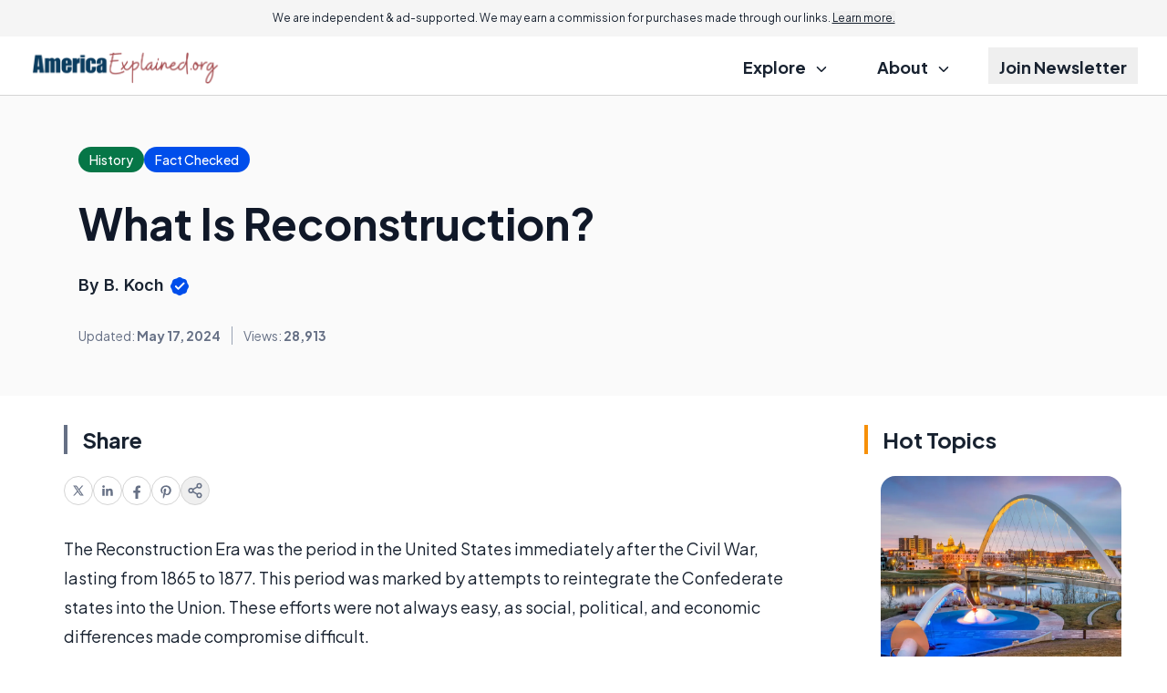

--- FILE ---
content_type: text/html; charset=utf-8
request_url: https://www.google.com/recaptcha/api2/aframe
body_size: 183
content:
<!DOCTYPE HTML><html><head><meta http-equiv="content-type" content="text/html; charset=UTF-8"></head><body><script nonce="u7sPEV9RisDDD2oOVBnzdg">/** Anti-fraud and anti-abuse applications only. See google.com/recaptcha */ try{var clients={'sodar':'https://pagead2.googlesyndication.com/pagead/sodar?'};window.addEventListener("message",function(a){try{if(a.source===window.parent){var b=JSON.parse(a.data);var c=clients[b['id']];if(c){var d=document.createElement('img');d.src=c+b['params']+'&rc='+(localStorage.getItem("rc::a")?sessionStorage.getItem("rc::b"):"");window.document.body.appendChild(d);sessionStorage.setItem("rc::e",parseInt(sessionStorage.getItem("rc::e")||0)+1);localStorage.setItem("rc::h",'1769148759618');}}}catch(b){}});window.parent.postMessage("_grecaptcha_ready", "*");}catch(b){}</script></body></html>